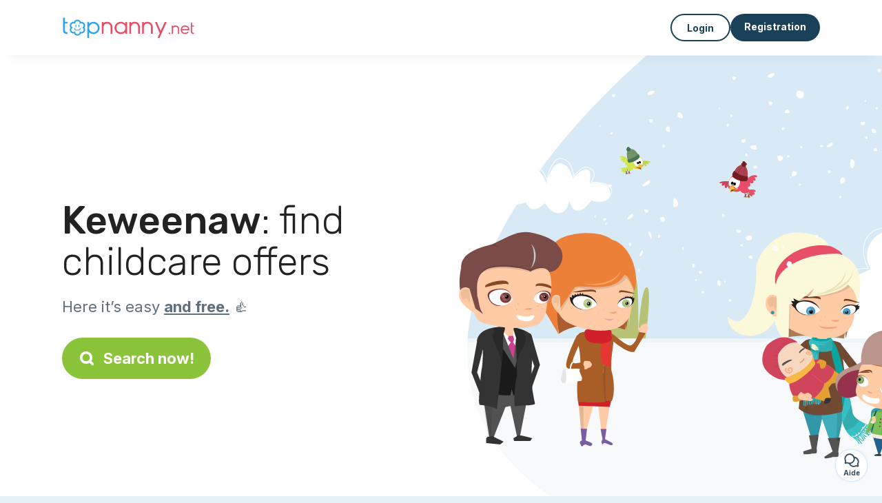

--- FILE ---
content_type: text/html; charset=utf-8
request_url: https://topnanny.net/jobs/childcare-jobs/keweenaw
body_size: 7472
content:
<!DOCTYPE html><html lang="en"><head><meta charset="utf-8" content="text/html" http-equiv="Content-Type" /><meta content="width=device-width, initial-scale=1.0, maximum-scale=1.0, minimal-ui" name="viewport" /><base href="https://topnanny.net/" /><meta content="en-us" http-equiv="content-language" /><title>Childcare job offers in Keweenaw on Topnanny.net</title><meta content="These parents living in Keweenaw are looking for childcare connect on Topnanny.net" name="description" /><meta content="keweenaw, 083, childcare, parent seeking, parents, seeking nanny" name="keywords" /><link href="https://fonts.gstatic.com" rel="preconnect" /><link href="https://www.google.com" rel="preconnect" /><link href="https://jnn-pa.googleapis.com" rel="preconnect" /><link href="https://widget.getgist.com" rel="preconnect" /><link href="https://cdn.getgist.com" rel="preconnect" /><link href="https://gist-widget.b-cdn.net" rel="preconnect" /><link href="https://topnanny.net/jobs/childcare-jobs/keweenaw" rel="canonical" /><script>window.currentLocale = 'en';
window.userLogged = 'false' === 'true';
window.isNounouTop = false;
window.uppy_locale = "en_US";</script><script>// <!-- MANDATORY: BEGIN IAB STUB -->
!function(){var e=function(){var e,t="__tcfapiLocator",a=[],n=window;for(;n;){try{if(n.frames[t]){e=n;break}}catch(e){}if(n===window.top)break;n=n.parent}e||(!function e(){var a=n.document,r=!!n.frames[t];if(!r)if(a.body){var s=a.createElement("iframe");s.style.cssText="display:none",s.name=t,a.body.appendChild(s)}else setTimeout(e,5);return!r}(),n.__tcfapi=function(){for(var e,t=arguments.length,n=new Array(t),r=0;r<t;r++)n[r]=arguments[r];if(!n.length)return a;if("setGdprApplies"===n[0])n.length>3&&2===parseInt(n[1],10)&&"boolean"==typeof n[3]&&(e=n[3],"function"==typeof n[2]&&n[2]("set",!0));else if("ping"===n[0]){var s={gdprApplies:e,cmpLoaded:!1,cmpStatus:"stub"};"function"==typeof n[2]&&n[2](s)}else a.push(n)},n.addEventListener("message",(function(e){var t="string"==typeof e.data,a={};try{a=t?JSON.parse(e.data):e.data}catch(e){}var n=a.__tcfapiCall;n&&window.__tcfapi(n.command,n.version,(function(a,r){var s={__tcfapiReturn:{returnValue:a,success:r,callId:n.callId}};t&&(s=JSON.stringify(s)),e&&e.source&&e.source.postMessage&&e.source.postMessage(s,"*")}),n.parameter)}),!1))};"undefined"!=typeof module?module.exports=e:e()}();

// <!-- MANDATORY: END IAB STUB -->
// language problem should be fixed on 04/08/2025(bug on appconsent side, this date is the deploy date for the fix)
const configSFBXAppConsent = {
  appKey: "bfd2a088-b8dc-4efe-b00f-0028f680536c",
  language: "en",
}</script><script src="https://cdn.appconsent.io/tcf2-clear/current/core.bundle.js" defer="defer" async="async"></script><script>window.dataLayer = window.dataLayer || [];
if (typeof gtag === 'function') {
  window.isGtagInitBeforeAppConsent = true
} else {
  function gtag() {
    dataLayer.push(arguments);
  }
}

(window.adsbygoogle = window.adsbygoogle || []).pauseAdRequests = 1;</script><script>// remove old cookie consent if exists
if (document.cookie.indexOf('_cookie_consent') !== -1) {
  document.cookie = '_cookie_consent=; expires=Thu, 01 Jan 1970 00:00:00 GMT; path=/; domain=' + window.location.hostname;
}</script><script>(
    function(w,d,s,l,i){
      w[l]=w[l]||[];
      w[l].push({'gtm.start': new Date().getTime(),event:'gtm.js'});
      var f=d.getElementsByTagName(s)[0], j= d.createElement(s), dl = l != 'dataLayer' ? '&l=' + l : '';
      j.async= true; j.src= 'https://www.googletagmanager.com/gtm.js?id='+i+dl;
      f.parentNode.insertBefore(j,f);
    }
)(window,document,'script','dataLayer','GTM-TFKCKD2T');</script><script>window.brandCountry = "US"
window.brandName = "topnanny.net"
window.locale = "en"</script><meta content="Childcare job offers in Keweenaw on Topnanny.net" property="og:title" /><meta content="article" property="og:type" /><meta content="https://topnanny.net/jobs/childcare-jobs/keweenaw" property="og:url" /><meta content="https://topnanny.net/assets/marketplace/fbpost/fbpost-website-topnanny-winter-382cee22c52b5b3b17457f4140ca5c91d9af17d235dbefd43822da313ca26020.png" property="og:image" /><meta content="topnanny.net" property="og:site_name" /><meta content="These parents living in Keweenaw are looking for childcare connect on Topnanny.net" property="og:description" /><meta content="summary_large_image" name="twitter:card" /><meta content="@topnanny_1" name="twitter:site" /><meta content="Childcare job offers in Keweenaw on Topnanny.net" name="twitter:title" /><meta content="These parents living in Keweenaw are looking for childcare connect on Topnanny.net" name="twitter:description" /><meta content="https://topnanny.net/assets/marketplace/fbpost/fbpost-website-topnanny-winter-382cee22c52b5b3b17457f4140ca5c91d9af17d235dbefd43822da313ca26020.png" name="twitter:image:src" /><meta content="nositelinkssearchbox" name="google" /><meta content="#FFF" name="theme-color" /><meta content="yes" name="mobile-web-app-capable" /><meta content="Topnanny.net" name="apple-mobile-web-app-title" /><meta content="yes" name="apple-mobile-web-app-capable" /><meta content="default" name="apple-mobile-web-app-status-bar-style" /><meta content="#2DA3ED" name="msapplication-navbutton-color" /><meta content="#2DA3ED" name="msapplication-TileColor" /><meta content="mstile-150x150.png" name="msapplication-TileImage" /><meta content="browserconfig.xml" name="msapplication-config" /><meta content="Topnanny.net" name="application-name" /><meta content="Topnanny.net makes your life easier!" name="msapplication-tooltip" /><meta content="/app" name="msapplication-starturl" /><meta content="no" name="msapplication-tap-highlight" /><meta content="yes" name="full-screen" /><meta content="application" name="browsermode" /><meta content="enable/disable" name="nightmode" /><meta content="fitscreen/standard" name="layoutmode" /><meta content="force" name="imagemode" /><meta content="portrait" name="screen-orientation" /><link href="/favicon-16x16.png" rel="icon" sizes="16x16" type="image/png" /><link href="/favicon-32x32.png" rel="icon" sizes="32x32" type="image/png" /><link href="/favicon-48x48.png" rel="icon" sizes="48x48" type="image/png" /><link href="/favicon-96x96.png" rel="icon" sizes="96x96" type="image/png" /><link color="#2DA3ED" href="/safari-pinned-tab.svg" rel="mask-icon" /><link href="/apple-touch-icon.png" rel="apple-touch-icon" sizes="180x180" /><link href="/icon-192x192.png" rel="icon" sizes="192x192" type="image/png" /><link href="/favicon.svg" rel="icon" type="image/svg+xml" /><link href="/favicon.ico" rel="icon" type="image/x-icon" /><link crossorigin="use-credentials" href="/manifest.v3.json" rel="manifest" /><link as="style" href="https://fonts.googleapis.com/css2?family=Inter:wght@400;500;700&amp;&amp;family=Rubik:wght@300;500&amp;display=swap" onload="this.onload=null;this.rel=&#39;stylesheet&#39;" rel="preload" /><noscript><link href="https://fonts.googleapis.com/css2?family=Inter:wght@400;500;700&amp;&amp;family=Rubik:wght@300;500&amp;display=swap" rel="stylesheet" /></noscript><meta content="false" name="turbo-prefetch" /><script src="/packs/js/runtime-4b4d8ee8742c7e68d739.js" data-turbo-track="reload"></script>
<script src="/packs/js/1230-19eb6dd9750ef49d313a.js" data-turbo-track="reload"></script>
<script src="/packs/js/2232-c54b51da03005ceeacc8.js" data-turbo-track="reload"></script>
<script src="/packs/js/3927-26764d9a1d4eac1465b6.js" data-turbo-track="reload"></script>
<script src="/packs/js/2492-b6c682883cb1c4f69c2e.js" data-turbo-track="reload"></script>
<script src="/packs/js/8972-2f3073a9ab2bfd501f1e.js" data-turbo-track="reload"></script>
<script src="/packs/js/3368-d0d92449a51ea5f5e66f.js" data-turbo-track="reload"></script>
<script src="/packs/js/9009-bdd4a50bc6e889f2d6c1.js" data-turbo-track="reload"></script>
<script src="/packs/js/5130-1bdbe7f92632a17195ef.js" data-turbo-track="reload"></script>
<script src="/packs/js/application-092a154bdbb50748f88a.js" data-turbo-track="reload"></script><link rel="stylesheet" href="/assets/application-b184124bf07006658e9696e4aa60de81e21e4340d8dfbf6f422bffab3afcc6ff.css" media="all" data-turbo-track="reload" defer="defer" /><script src="/assets/application-eab9672bf823728097cddeaceb4e0010718533326ec17730430630e8566e02f3.js" data-turbo-track="reload"></script><meta name="csrf-param" content="authenticity_token" />
<meta name="csrf-token" content="tNfwIS06lUiSi4XXxtLeNlRz9oRwpKTv8ww3OMvmDt-wlAtw1b4PVUHaJfPaqU0qnhHaBfv7RnpnZrKAGzjmhQ" /></head><body class="visitor marketplace-directory" itemscope="" itemtype="http://schema.org/SoftwareApplication">  <!-- Google Tag Manager (noscript) -->
  <noscript>
    <iframe src="https://www.googletagmanager.com/ns.html?id=GTM-TFKCKD2T" height="0" width="0" style="display:none;visibility:hidden"></iframe>
  </noscript>
  <!-- End Google Tag Manager (noscript) -->
<style>:root {
    --universe-color: #EA93A3;
}</style><div class="page--visitor-menu" id="page"><main role="main"><noscript><div id="javascript-disabled"><p class="small">Javascript is disabled on your computer, and Topnanny.net will not function properly. Please follow these instructions to fix the issue:</p><p class="text-center small"><a class="btn btn--primary" target="_blank" href="http://www.enable-javascript.com/fr/">Guide to enable Javascript</a></p><p class="small">If you&#39;re unable to fix the issue, please email us at lily@topnanny.net:)</p></div></noscript><div id="css-disabled"><p class="small">The graphical configuration of the site did not load properly on your device (CSS issue). Topnanny.net will not work properly.</p><p class="small">Please contact us by email at lily@topnanny.net or &lt;a class=&quot;ask-support-action dotted&quot; href=&quot;#&quot;&gt;via the site chat&lt;/a&gt; to report this issue.</p></div><div class="visitor-top-menu"><div class="visitor-top-menu__content container-xl"><a data-turbo="false" class="logo" aria-label="Back to homepage" href="/"><img alt="Logo Topnanny.net original" src="/assets/brands/logos-original/topnanny.net-76bb8163fe4f7d8a5f396ddcf5eb0613afa58cf6eb6a079ca213df96ba608afa.svg" /></a><div class="computer-only"></div><a class="btn-menu display-content" data-title="" data-body="<div class=&quot;more-menu-popover mb-5&quot;><a class=&quot;item&quot; href=&quot;/accounts/sign_in&quot;><svg  class='icon icon_log_in icon--24 ' ><use href='/assets/icons/24/log_in-5ed914cf04962ace565b5feacb230039447ac763a26ed8bbb1413d895d735224.svg#icon_log_in'></svg><span>Login</span></a><a class=&quot;item pre-registration remote_modal_link&quot; data-turbo-frame=&quot;remote_modal&quot; data-turbo=&quot;true&quot; rel=&quot;nofollow&quot; href=&quot;/signup_flow&quot;><svg  class='icon icon_signpost icon--24 ' ><use href='/assets/icons/24/signpost-0d067be97f454577a0f0629f3415f311d429ae373d13ae9e7c5b671096459b98.svg#icon_signpost'></svg><span>Free registration</span></a></div><p class=&quot;text-center&quot;><img width=&quot;120&quot; src=&quot;/assets/illustrations/girl-success-3b5c1d891457cf1a639e8446f7193288c1810267406ee4126c24dcdcff962d51.svg&quot; /></p>" data-container="false" data-position-canvas="auto" data-position-popup="auto" data-mobile-display="popover" data-computer-display="popover" href="javascript:;"><svg  class='icon icon_menu icon--16 ' ><use href='/assets/icons/16/menu-ed0cad8a519aacef194bf3ee29ed0a85c795116953944e629c9af0c34a9a17d3.svg#icon_menu'></svg> Menu</a><a class="btn btn--secondary ms-auto" href="/accounts/sign_in">Login</a><a class="btn btn--primary pre-registration remote_modal_link" data-turbo-frame="remote_modal" data-turbo="true" rel="nofollow" href="/signup_flow?init_signup%5Baction%5D=city_or_department&amp;init_signup%5Bcategory%5D=child&amp;init_signup%5Bcontroller%5D=marketplace%2Fdirectory&amp;init_signup%5Bid%5D=keweenaw&amp;init_signup%5Broute_locale%5D=&amp;init_signup%5Bsub_category%5D=child_offer&amp;init_signup%5Buniverse%5D=child_marketplace">Registration</a></div></div><script>document.addEventListener('click', function (event) {
  if (event.target.matches('.pre-registration')) {
    Tracking.trackGA('preRegistrationFormView', {'connectedUser': "false"});
  }
});</script><span itemprop="location" itemscope="" itemtype="http://schema.org/Place"><meta content="parents keweenaw " itemprop="name" /><span itemprop="address" itemscope="" itemtype="http://schema.org/PostalAddress"><meta content="US" itemprop="addressCountry" /><meta content="Keweenaw" itemprop="addressRegion" /></span></span><div class="visitor-topsection homepage-marketplace__search" data-action="marketplace--search-category:transitionCategory@window-&gt;marketplace--category#updateCategory" data-controller="marketplace--category"><div class="visitor-topsection__container"><div class="visitor-topsection__background d-none d-lg-block" style="background-image: url(/assets/homepage/backgrounds/marketplace/child-winter-b1711826f75fad6931436c13f6510421d59dfbd3c4be2a5e5ebe6f5847cb40bc.svg)"></div><div class="visitor-topsection__background d-lg-none" style="background-image: url(/assets/homepage/backgrounds/marketplace/child-winter-mob-2f449d558d675016a0f051fa5e5559abb1bbfc63649be3bbb1000044b5f123aa.svg)"><div class="visitor-topsection__background-effect"></div></div><div class="container-xl visitor-topsection__content"><div class="row"><div class="col-12 col-lg-6"><div class="visitor-topsection__categories"><h1 class="visitor-topsection__title"><span>Keweenaw</span>: find childcare offers</h1><div class="visitor-topsection__promess">Here it’s easy <span>and free.</span>&nbsp;👍</div><a id="main-cta" class="btn btn--primary btn--validation btn--huge btn--left-icon remote_modal_link" data-turbo-frame="remote_modal" data-turbo="true" data-turbo-disable-with="<span class='spinner-border spinner-border-sm' role='status'></span>&nbsp;&nbsp;In progress…" rel="nofollow" href="/signup_flow?universe_choice=child_marketplace"><svg  class='icon icon_search icon--12 ' ><use href='/assets/icons/12/search-7630cb76abbf9de71892bb73fe015e7e86d6c693bc50f0b8ca8fd500b53ee6ea.svg#icon_search'></svg> Search now!</a></div></div></div></div></div></div><div class="visitor-marketplace-advantage"><div class="container-xl"><div class="row d-flex justify-content-center mobile-none"><div class="col-lg-3 col-md-4 d-flex justify-content-center flex-column gap-3 align-items-center"><img loading="defer" alt="illustation Effective" src="/assets/homepage/illustration-marketplace-top-ae2f31c49a5cadaf71e041f9a8e88451df44d61e6e5669c183f93b8d033712ec.svg" /><h2 class="m-0 text-center">Effective</h2><div class="text-center">Every day hundreds of new ads.</div></div><div class="col-lg-3 col-md-4 d-flex justify-content-center flex-column gap-3 align-items-center"><img loading="defer" alt="illustation With Confidence" src="/assets/homepage/illustration-marketplace-trust-43b1499e9704baa46c94d9a97e4f10dfbd8ea9cfe6f20039de14d9181012804f.svg" /><h2 class="m-0 text-center">With Confidence</h2><div class="text-center">Verifications, opinions, references: search with peace of mind!</div></div><div class="col-lg-3 col-md-4 d-flex justify-content-center flex-column gap-3 align-items-center"><img loading="defer" alt="illustation ...and it’s free!" src="/assets/homepage/illustration-marketplace-free-1ca918face17b147b47ae3a35169a0162a82342055ad44e3d5db3b6a4896ba31.svg" /><h2 class="m-0 text-center">...and it’s free!</h2><div class="text-center">Can we get in contact and meet for free? Yes it’s possible here:-)</div></div></div><div class="mobile-only visitor-marketplace-advantage__mobile-container"><div class="segment not-full-width"><div class="visitor-marketplace-advantage__mobile"><img loading="defer" alt="illustation Effective" src="/assets/homepage/illustration-marketplace-free-1ca918face17b147b47ae3a35169a0162a82342055ad44e3d5db3b6a4896ba31.svg" /><h2 class="m-0">Free!</h2><div class="text-center">Can we get in contact and meet for free? Yes it’s possible here:-)</div></div></div><div class="segment not-full-width"><div class="visitor-marketplace-advantage__mobile"><img loading="defer" alt="illustation With Confidence" src="/assets/homepage/illustration-marketplace-top-ae2f31c49a5cadaf71e041f9a8e88451df44d61e6e5669c183f93b8d033712ec.svg" /><h2 class="m-0">Effective</h2><div class="text-center">Every day hundreds of new ads.</div></div></div><div class="segment not-full-width"><div class="visitor-marketplace-advantage__mobile"><img loading="defer" alt="illustation ...and it’s free!" src="/assets/homepage/illustration-marketplace-trust-43b1499e9704baa46c94d9a97e4f10dfbd8ea9cfe6f20039de14d9181012804f.svg" /><h2 class="m-0">With Confidence</h2><div class="text-center">Verifications, opinions, references: search with peace of mind!</div></div></div></div></div></div><div class="container mt-5 pt-5"><div class="row"><div class="col"><div class="breadcrumb" itemscope="" itemtype="https://schema.org/BreadcrumbList"><div itemprop="itemListElement" itemscope="" itemtype="https://schema.org/ListItem"><a itemprop="item" href="/jobs/childcare-jobs"><span itemprop="name">Parents</span></a><meta content="1" itemprop="position" /></div> › <div itemprop="itemListElement" itemscope="" itemtype="https://schema.org/ListItem"><meta content="2" itemprop="position" /><span itemprop="name">Keweenaw</span></div></div></div></div><div class="row"><div class="col-md-8 order-md-2"><div class="directory__list"><div class="d-flex justify-content-center"></div></div></div><div class="col-md-4 order-md-1"><div class="directory__side-column"><ins class="adsbygoogle " data-ad-client="ca-pub-8115986824169329" data-ad-format="auto" data-ad-slot="8828141734" data-full-width-responsive="true" style="display:block"></ins><script>$(document).ready(function () {
  (adsbygoogle = window.adsbygoogle || []).push({})
});</script><h2 class="mt-4">Keweenaw, major cities:</h2><div class="d-flex flex-column gap-1"><h3 class="font--small"><a href="https://topnanny.net/jobs/childcare-jobs/eagle-river-49924">Parents Eagle River</a></h3><h3 class="font--small"><a href="https://topnanny.net/jobs/childcare-jobs/allouez-49805">Parents Allouez</a></h3><h3 class="font--small"><a href="https://topnanny.net/jobs/childcare-jobs/ahmeek-49901">Parents Ahmeek</a></h3><h3 class="font--small"><a href="https://topnanny.net/jobs/childcare-jobs/copper-harbor-49918">Parents Copper Harbor</a></h3><h3 class="font--small"><a href="https://topnanny.net/jobs/childcare-jobs/mohawk-49950">Parents Mohawk</a></h3></div><ins class="adsbygoogle " data-ad-client="ca-pub-8115986824169329" data-ad-format="auto" data-ad-slot="5794784288" data-full-width-responsive="true" style="display:block"></ins><script>$(document).ready(function () {
  (adsbygoogle = window.adsbygoogle || []).push({})
});</script><h2 class="mt-4">Other ads</h2><h3 class="font--small"><a href="https://topnanny.net/candidates/childcare/keweenaw">Nanny Keweenaw</a></h3><h3 class="font--small"><a href="https://topnanny.net/candidates/nanny/keweenaw">Home care provider Keweenaw</a></h3><h3 class="font--small"><a href="https://topnanny.net/candidates/baby-sitter/keweenaw">Babysitter Keweenaw</a></h3><h3 class="font--small"><a href="https://topnanny.net/jobs/childcare-jobs/keweenaw">Parents Keweenaw</a></h3><h3 class="font--small"><a href="https://topnanny.net/jobs/shared-childcare/keweenaw">Shared childcare Keweenaw</a></h3></div></div></div></div><footer><div class="footer__top"><svg preserveAspectRatio="none" role="img" viewBox="0 0 1200 40"><path d="M 1200 0 C 600 0 600 40 0 40 L 1200 40"></path></svg></div><div class="footer__content"><div class="container-xl align-items-center"><div class="logo-content"><a href="/"><img alt="Logo Topnanny.net original" src="/assets/brands/logos-original/topnanny.net-76bb8163fe4f7d8a5f396ddcf5eb0613afa58cf6eb6a079ca213df96ba608afa.svg" /></a></div><div class="links"><div class="item"><span class="link obf-link" data-url="/terms-of-use" data-controller="clickable" data-action="click-&gt;clickable#navigate" data-turbo-frame="_top" data-turbo-method="get" style="cursor: pointer;">T&amp;Cs</span></div><div class="item"><span class="link obf-link" data-url="/privacy-policy" data-controller="clickable" data-action="click-&gt;clickable#navigate" data-turbo-frame="_top" data-turbo-method="get" style="cursor: pointer;">Privacy policy</span></div><div class="item"><span class="link obf-link" data-url="/legal-information" data-controller="clickable" data-action="click-&gt;clickable#navigate" data-turbo-frame="_top" data-turbo-method="get" style="cursor: pointer;">Legal information</span></div><div class="item"><span class="link obf-link" data-controller="cookie-management">Cookie management</span></div></div></div></div><div class="footer__copyright"><span class="footer__copyright-text">© Topnanny.net 2024/2029. All rights reserved</span></div></footer></main></div><div class="ask-support-action bubble-fixed" id="support-launcher"><svg  class='icon icon_chat_outline icon--24 ' ><use href='/assets/icons/24/chat_outline-dbc3244367324a0663cd91f336ceee20b9c5bd797ceb8d45823a692545ba5cb1.svg#icon_chat_outline'></svg><div class="bubble-fixed__title">Aide</div><div class="gist-unread-indicator bubble-fixed__badge"><span class="counter"></span></div></div><div aria-labelledby="modal_support_action_label" class="modal  fade" data-action="turbo:before-render@document->modal#hideBeforeRender" data-controller="modal" data-modal-close-other-modals-value="0" data-modal-on-close-value="" data-modal-show-on-display-value="0" id="modal_support_action" tabindex="-1"><div class="modal-dialog modal-fullscreen-md-down"><div class="modal-content modal__content "><div class="modal-header modal__header"><div class="modal-title" id="modal_support_action_label">Need help?</div><div aria-label="Close" class="modal__close" data-bs-dismiss="modal" type="button"><svg  class='icon icon_close icon--16 ' ><use href='/assets/icons/12/close-cd24ebf8836814003893ed26dd44115c3bcd880494159342ebbf38e95c6c1560.svg#icon_close'></svg></div></div><div class="modal-body remote_modal_body" id="modal_support_action_body"><div class="container-lg"><h4>Contact Support</h4><p>You can contact us by sending an email to the address <b>lily@topnanny.net</b>📨</p><p class="text-center mt-5"><a class="btn btn--primary btn--left-icon" target="_blank" href="mailto:lily@topnanny.net"><svg  class='icon icon_email icon--12 ' ><use href='/assets/icons/12/email-72d84f1585bf26d46cec00f0dad761c8ea7e86c80b71cede1fa13f6e717df4bc.svg#icon_email'></svg>lily@topnanny.net</a></p></div></div><div aria-label="Close" class="modal__actions-close" data-bs-dismiss="modal"><span>Close</span></div></div></div></div><div aria-labelledby="" class="offcanvas offcanvas-bottom" id="display-content-offcanvas-bottom" tabindex="-1"><div class="offcanvas-header"><div class="offcanvas__slider"><span class="slider-btn"></span></div><div class="offcanvas-title"></div></div><div class="offcanvas-body small"></div></div><div aria-labelledby="" class="offcanvas offcanvas-end" id="display-content-offcanvas-end" tabindex="-1"><div class="offcanvas-header"><svg  class='icon icon_close icon--12 offcanvas-close' ><use href='/assets/icons/12/close-cd24ebf8836814003893ed26dd44115c3bcd880494159342ebbf38e95c6c1560.svg#icon_close'></svg><div class="offcanvas-title"></div></div><div class="offcanvas-body small"></div></div><div id="modal-list"><turbo-frame id="remote_modal" target="_top"></turbo-frame><turbo-frame id="remote_modal_2" target="_top"></turbo-frame></div></body></html>